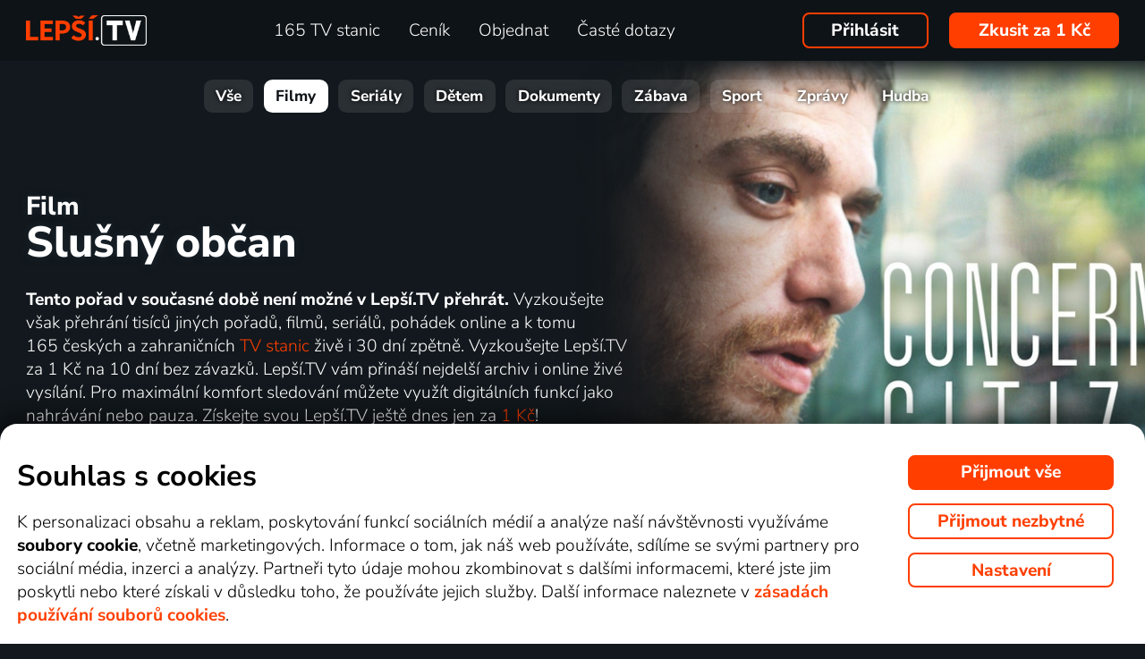

--- FILE ---
content_type: text/css
request_url: https://www.xn--lep-tma39c.tv/web/temp/sources/page-site-content_stanice-content_stanice.css?v=174945238999
body_size: 562
content:
.dlazdice-stanic{display:block;box-sizing:border-box;padding:.2985rem;background-color:#192229;overflow:hidden;border-radius:.995rem}.page-handle-arrows .dlazdice-stanic{padding:.313vw;border-radius:1.2vw}.dlazdice-stanic__row{display:block;white-space:nowrap;height:50%;font-size:0}.dlazdice-stanic__col{box-sizing:border-box;display:inline-block;height:100%;width:25%;position:relative}.dlazdice-stanic__col-wrap{box-sizing:border-box;position:relative;display:block;height:calc(100% - 0.5970rem);width:calc(100% - 0.5970rem);border-radius:.796rem;background-size:cover;background-repeat:no-repeat;position:absolute;top:0;left:0;margin:.2985rem}.page-handle-arrows .dlazdice-stanic__col-wrap{height:calc(100% - 0.626vw);width:calc(100% - 0.626vw);border-radius:.85vw;margin:.313vw}.dlazdice-stanic__col-wrap::before{position:absolute;top:0;left:0;width:100%;height:100%;content:'';background:linear-gradient(0deg,#000000EE 0%,#000000DD 20%,#00000000 100%) no-repeat bottom center;pointer-events:none;border-radius:.6965rem}.dlazdice-stanic__col-wrap.--hide{opacity:0;transition:opacity 5s;z-index:1}.dlazdice-stanic__col-wrap.--show{opacity:1;transition:opacity 2s;z-index:2}.dlazdice-stanic__col-box{box-sizing:border-box;position:absolute;bottom:.4975rem;left:0;width:100%;height:26.5%;line-height:26.5%;text-align:center}.dlazdice-stanic__col-logo{display:inline-block;height:100%;max-width:60%;width:auto;margin:0 auto;object-fit:contain;vertical-align:middle}@media screen and (max-width:660px){.dlazdice-stanic{padding:.9vw}.dlazdice-stanic__col-wrap{border-radius:2.5vw;padding:.9vw}}@media screen and (max-width:370px){.dlazdice-stanic{padding:.1493rem}.dlazdice-stanic__col-wrap{border-radius:.398rem;padding:.1493rem}}